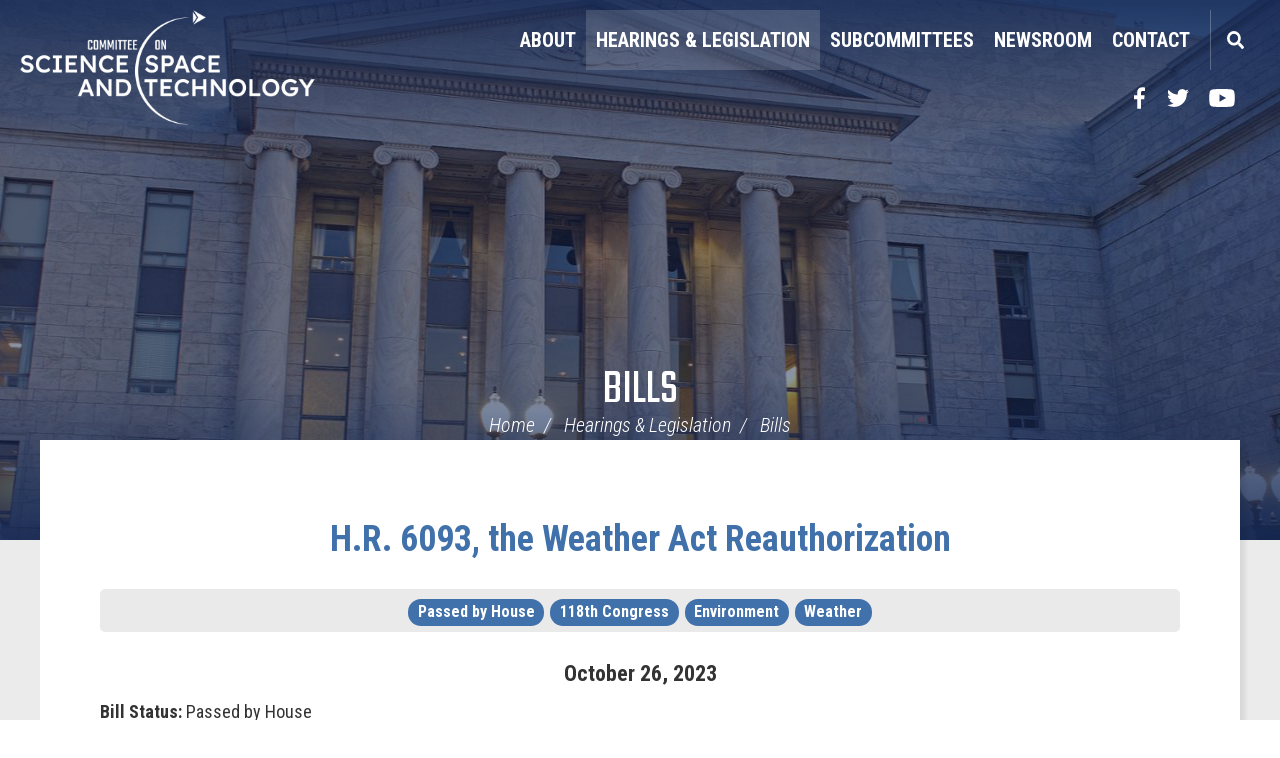

--- FILE ---
content_type: text/html;charset=UTF-8
request_url: https://science.house.gov/bills?ID=BC6A9B3A-4B0B-4F80-B877-37C02C34ECC3
body_size: 8353
content:
<!DOCTYPE html>
<html lang="en">



<head>
		<meta charset="utf-8">
		
		
		

		<link rel="alternate" type="application/rss+xml"
			title="RSS Feed"
			href="https://science.house.gov/?a=rss.feed" />
		

		<title>H.R. 6093, the Weather Act Reauthorization  - Bills - House Committee on Science Space & Tech - Republicans</title>
	
		<meta content="width=device-width, initial-scale=1.0" name="viewport" /><link rel="shortcut icon" href="/vendor/_accounts/hcosst/_skins/science/images/favicon.ico" /><meta content="2023-10-26 00:00:00.0" name="date" /><meta property="og:site_name" content="House Committee on Science Space &amp; Tech - Republicans" /><meta property="og:type" content="article" /><meta property="og:title" content="H.R. 6093, the Weather Act Reauthorization " /><meta property="og:image" content="https://science.house.gov/?a=Files.Image&amp;Image_id=3A101E9E-2CE2-49C0-9C4F-09BCB9106035&amp;ImageSize=Social" /><meta property="og:url" content="https://science.house.gov/2023/10/the-weather-act-reauthorization" /><meta property="article:section" content="Bill" /><meta property="article:published_time" content="2023-10-26T04:00:00Z" /><meta property="twitter:title" content="H.R. 6093, the Weather Act Reauthorization " /><meta property="twitter:image" content="https://science.house.gov/?a=Files.Image&amp;Image_id=3A101E9E-2CE2-49C0-9C4F-09BCB9106035&amp;ImageSize=Social" /><meta itemprop="name" content="H.R. 6093, the Weather Act Reauthorization " /><meta itemprop="image" content="https://science.house.gov/?a=Files.Image&amp;Image_id=3A101E9E-2CE2-49C0-9C4F-09BCB9106035&amp;ImageSize=Social" /><meta itemprop="url" content="https://science.house.gov/2023/10/the-weather-act-reauthorization" /><link rel="canonical" href="https://science.house.gov/2023/10/the-weather-act-reauthorization" />
		<link rel="preconnect" href="https://fonts.googleapis.com">
		<link rel="preconnect" href="https://fonts.gstatic.com" crossorigin>
		<link href="https://fonts.googleapis.com/css2?family=Teko:wght@300;400;500;700&display=swap" rel="stylesheet">
		
		<link rel="stylesheet" type="text/css" href="/vendor/_accounts/hcosst/_skins/science/lib/bootstrap/css/bootstrap.min.css?cb=710D9C3CB421FD510FF0BB9A1527130F4E9286BB17EF4544FE39B2843DFFD885"  /><link rel="stylesheet" type="text/css" href="//fonts.googleapis.com/css?family=Roboto:300,300i,400,400i,500,500i,700,700i,900,900i"  /><link rel="stylesheet" type="text/css" href="//fonts.googleapis.com/css?family=Roboto+Condensed:300,300i,400,400i,500,500i,700,700i,900,900i"  /><link rel="stylesheet" type="text/css" href="https://use.fontawesome.com/releases/v5.6.3/css/all.css"  /><link rel="stylesheet" type="text/css" href="/_resources/stylesheets/factory.css?cb=710D9C3CB421FD510FF0BB9A1527130F4E9286BB17EF4544FE39B2843DFFD885"  /><link rel="stylesheet" type="text/css" href="/vendor/_accounts/hcosst/_skins/science/css/template.css?cb=710D9C3CB421FD510FF0BB9A1527130F4E9286BB17EF4544FE39B2843DFFD885"  /><link rel="stylesheet" type="text/css" href="/vendor/_accounts/hcosst/_skins/science/css/menu.css?cb=710D9C3CB421FD510FF0BB9A1527130F4E9286BB17EF4544FE39B2843DFFD885"  /><link rel="stylesheet" type="text/css" href="/vendor/_accounts/hcosst/_skins/science/css/home.css?cb=710D9C3CB421FD510FF0BB9A1527130F4E9286BB17EF4544FE39B2843DFFD885"  /><link rel="stylesheet" type="text/css" href="/vendor/_accounts/hcosst/_skins/science/js/magnific-popup/magnific-popup.css?cb=710D9C3CB421FD510FF0BB9A1527130F4E9286BB17EF4544FE39B2843DFFD885"  /><link rel="stylesheet" type="text/css" href="/vendor/_accounts/hcosst/_skins/science/js/social-share-kit-1.0.8/css/social-share-kit.css?cb=710D9C3CB421FD510FF0BB9A1527130F4E9286BB17EF4544FE39B2843DFFD885"  /><link rel="stylesheet" type="text/css" href="/vendor/_accounts/hcosst/_skins/science/js/owl-carousel/assets/owl.carousel.css?cb=710D9C3CB421FD510FF0BB9A1527130F4E9286BB17EF4544FE39B2843DFFD885"  /><link rel="stylesheet" type="text/css" href="/vendor/_accounts/hcosst/_skins/science/js/owl-carousel/assets/owl.theme.default.min.css?cb=710D9C3CB421FD510FF0BB9A1527130F4E9286BB17EF4544FE39B2843DFFD885"  /><link rel="stylesheet" type="text/css" href="/vendor/_accounts/hcosst/_skins/science/css/apps.css?cb=710D9C3CB421FD510FF0BB9A1527130F4E9286BB17EF4544FE39B2843DFFD885"  />
		<script src="https://republicans-science.house.gov/vendor/_accounts/hcosst/_skins/science/js/jquery.min.js" ></script><script src="https://republicans-science.house.gov/vendor/_accounts/hcosst/_skins/science/js/jquery-migrate.min.js" ></script><script src="/_resources/jscripts/jquery.form.20140218.min.js" ></script><script src="/vendor/_accounts/hcosst/_skins/science/js/jquery.cookie.js" ></script><script src="/vendor/_accounts/hcosst/_skins/science/lib/bootstrap/js/bootstrap.min.js" ></script><script src="/vendor/_accounts/hcosst/_skins/science/js/jquery.touchSwipe.min.js" ></script><script src="/vendor/_accounts/hcosst/_skins/science/js/jquery.timer.js" ></script><script src="/vendor/_accounts/hcosst/_skins/science/js/jquery.menu-aim.js" ></script><script src="/vendor/_accounts/hcosst/_skins/science/js/owl-carousel/owl.carousel.min.js" ></script><script src="https://www.googletagmanager.com/gtag/js?id=G-XP29WJLXM3" ></script><script type="text/javascript">window.dataLayer = window.dataLayer || [];
function gtag(){dataLayer.push(arguments);}
gtag('js', new Date());



gtag('config', 'G-XP29WJLXM3');
</script>
		

		<script>
			document.addEventListener("DOMContentLoaded", function () {
				document.querySelectorAll('a[target="_blank"]').forEach(function (el) {
					// Add noopener if missing
					if (!el.rel.includes("noopener")) {
					el.rel += (el.rel ? " " : "") + "noopener";
					}
					// Add noreferrer if missing
					if (!el.rel.includes("noreferrer")) {
					el.rel += (el.rel ? " " : "") + "noreferrer";
					}
				});
			});
		</script>

		

		<link rel="icon" type="image/png" href="/vendor/_accounts/hcosst/images/favicon.png" />
</head>

<body id="page_bills"" class="is-subpage">
	<a class="skip-to sr-only" href="#body">Skip Navigation</a>

	
			
				
				<div class="module" id="alerts">
					










				</div>
				
						
			
		
<!-- EXECUTION TIME: 8ms -->


	
			
				
				<div class="module" id="announcements">
					

				</div>
				
						
			
		
<!-- EXECUTION TIME: 16ms -->






<div id="site-wrapper" class="seed_1 ">

	<div id="header">
		<div class="logo"><a href="/home"><span class="sr-only">Home</span></a></div>
		<div id="navigation">
<div class="nav-inner">

	<div id="mainnav">
		<div id="mainmenu">
			<div id="mainmenu-inner">
				<div id="mainmenu-nav">
					<a href="#" id="mainnav-button" data-target="#mainnav-collapse">
						<div class="button-image pull-left"><span></span></div>
						<div class="button-text pull-left">Menu</div>
					</a>
				</div>
				<div id="mainnav-collapse">
					<nav>
						
	
	
	
	
	
	
	
	
	
	
	
	
	
	
	
		
	
	
	<div class="nav-panel nav-panel-level-1">
		
		
			
				
	
	
	
	
	
	
	
	
	
	
	
			
			<div id="nav-about" class="nav-item odd first dropdown">
				<div class="nav-toggle"><a href="/about">About</a><button class="collapsed" data-toggle="collapse" data-target="#nav-1-1"><b class="glyphicon"></b><span class="sr-only">Toggle Submenu</span></button></a></div>
				
					<div id="nav-1-1" class="collapse">
	
	
	
	
	
		<div class="nav-panel nav-panel-level-2">
			
				
				<div class="nav-item odd first">
					<a href="/chairman-brian-babin">Chairman Brian Babin</a>
					
				</div>
			
				
				<div class="nav-item even">
					<a href="/committee-members">Committee Members</a>
					
				</div>
			
				
				<div class="nav-item odd">
					<a href="/jurisdiction-and-rules">Jurisdiction & Rules</a>
					
				</div>
			
				
				<div class="nav-item even">
					<a href="/committee-history">Committee History</a>
					
				</div>
			
		</div>
	
	
</div>
				
			</div>
		
			
				
	
	
	
	
	
	
	
	
	
	
	
			
			<div id="nav-hearings-legislation" class="nav-item even active dropdown">
				<div class="nav-toggle"><a href="/hearings-legislation">Hearings & Legislation</a><button class="collapsed" data-toggle="collapse" data-target="#nav-1-2"><b class="glyphicon"></b><span class="sr-only">Toggle Submenu</span></button></a></div>
				
					<div id="nav-1-2" class="collapse">
	
	
	
	
	
		<div class="nav-panel nav-panel-level-2">
			
				
				<div class="nav-item odd first">
					<a href="/hearings">Hearings</a>
					
				</div>
			
				
				<div class="nav-item even">
					<a href="/markups">Markups</a>
					
				</div>
			
				
				<div class="nav-item odd">
					<a href="/opening-statements">Opening Statements</a>
					
				</div>
			
				
				<div class="nav-item even active">
					<a href="/bills">Bills</a>
					
				</div>
			
				
				<div class="nav-item odd">
					<a href="/committee-schedule">Committee Schedule</a>
					
				</div>
			
		</div>
	
	
</div>
				
			</div>
		
			
				
	
	
	
	
	
	
	
	
	
	
	
			
			<div id="nav-subcommittees" class="nav-item odd dropdown">
				<div class="nav-toggle"><a href="/subcommittees">Subcommittees</a><button class="collapsed" data-toggle="collapse" data-target="#nav-1-3"><b class="glyphicon"></b><span class="sr-only">Toggle Submenu</span></button></a></div>
				
					<div id="nav-1-3" class="collapse">
	
	
	
	
	
		<div class="nav-panel nav-panel-level-2">
			
				
				<div class="nav-item odd first">
					<a href="/subcommittee-energy">Energy</a>
					
				</div>
			
				
				<div class="nav-item even">
					<a href="/subcommittee-environment">Environment</a>
					
				</div>
			
				
				<div class="nav-item odd">
					<a href="/subcommittee-investigations-oversight">Investigations and Oversight</a>
					
				</div>
			
				
				<div class="nav-item even">
					<a href="/subcommittee-research-technology">Research and Technology</a>
					
				</div>
			
				
				<div class="nav-item odd">
					<a href="/subcommittee-space-aeronautics">Space and Aeronautics</a>
					
				</div>
			
		</div>
	
	
</div>
				
			</div>
		
			
				
	
	
	
	
	
	
	
	
	
	
	
			
			<div id="nav-news" class="nav-item even dropdown">
				<div class="nav-toggle"><a href="/news">Newsroom</a><button class="collapsed" data-toggle="collapse" data-target="#nav-1-4"><b class="glyphicon"></b><span class="sr-only">Toggle Submenu</span></button></a></div>
				
					<div id="nav-1-4" class="collapse">
	
	
	
	
	
		<div class="nav-panel nav-panel-level-2">
			
				
				<div class="nav-item odd first">
					<a href="/press-releases">Press Releases</a>
					
				</div>
			
				
				<div class="nav-item even">
					<a href="/in-the-news">In The News</a>
					
				</div>
			
				
				<div class="nav-item odd">
					<a href="/issues">Issues</a>
					
				</div>
			
				
				<div class="nav-item even">
					<a href="/video-gallery">Video Gallery</a>
					
				</div>
			
				
				<div class="nav-item odd">
					<a href="/events">Events</a>
					
				</div>
			
		</div>
	
	
</div>
				
			</div>
		
			
				
	
	
	
	
	
	
	
	
	
	
	
			
			<div id="nav-contact" class="nav-item odd last dropdown">
				<div class="nav-toggle"><a href="/contact">Contact</a><button class="collapsed" data-toggle="collapse" data-target="#nav-1-5"><b class="glyphicon"></b><span class="sr-only">Toggle Submenu</span></button></a></div>
				
					<div id="nav-1-5" class="collapse">
	
	
	
	
	
		<div class="nav-panel nav-panel-level-2">
			
				
				<div class="nav-item odd first">
					<a href="/email-us">Email Us</a>
					
				</div>
			
				
				<div class="nav-item even">
					<a href="/press-inquiries">Press Inquiries</a>
					
				</div>
			
				
				<div class="nav-item odd">
					<a href="/join-mailing-list" target="_blank">Join Mailing List</a>
					
				</div>
			
				
				<div class="nav-item even">
					<a href="/internships">Internships</a>
					
				</div>
			
				
				<div class="nav-item odd">
					<a href="/whistleblower-reports">Whistleblower</a>
					
				</div>
			
		</div>
	
	
</div>
				
			</div>
		
	</div>
	

					</nav>
					<script type="text/javascript">
					$(function() {
						$("#mainnav-collapse .nav-panel-level-1").menuAim({
							rowSelector: "> .nav-item"
							, submenuSelector: " .dropdown"
							, submenuDirection: "below"
							, activate: function(el) {
								var $el = $(el);
								var $sub = $el.find(">.collapse");
								var $toggle = $el.find(">.nav-toggle");
								var $panel = $sub.find(">.nav-panel");
								$sub.addClass("over")
								if($sub.length > 0) {
									$toggle.addClass("on");
								}
							}
							, deactivate: function(el) {
								$(el).find(">.collapse").removeClass("over");
								$(el).find(">.nav-toggle").removeClass("on");
							}
							, exitMenu: function() {
								return true;
							}
						});
					});
					</script>
					
					<div id="mainmenu-search">
						<a class="dropdown-toggle" id="search-toggle" href="/search" data-toggle="dropdown">Search</a>
						<div class="dropdown-menu">
							<form class="navbar-search" id="SiteSearch" action="/search" if="SiteSearch">
								<div class="input-group">
									<label for="search-field" class="sr-only">Enter search term</label>
									<input type="text" id="search-field" name="q" class="form-control" placeholder="Search">
									 <span class="input-group-btn">
									 	<button class="btn btn-default submit" type="submit"><span class="sr-only">Search</span><span class="glyphicon glyphicon-search"></span></button>
									 </span>
								</div>
							</form>
						</div>
					</div>
					<script type="text/javascript">
						$(function(){
							//$('##mainnav').overflowmenu();
							$("#search-toggle").on("click", function(e){
								var self=this;
								setTimeout(function(){
									if($(self).parent().hasClass("open")){
										$(self).siblings(".dropdown-menu").find("input[type=text]").get(0).focus();
									}
								}, 10)
							});
							$("#search-field").on("click", function(event) {
								event.stopPropagation();
							})
						});
					</script>
				</div>
				<script type="text/javascript">
					$("#mainnav-button").click(function(event){
						event.preventDefault();
						$(this).toggleClass('active');
						$($(this).attr('data-target')).toggleClass('open');
					})
				</script>
			</div>
		</div>
	</div>
	
		<div id="header-social-media-links">
			<a class="social-link social-link-facebook" target="_blank" href="https://www.facebook.com/HouseScienceGOP"><span class="sr-only">Facebook</span></a>
			<a class="social-link social-link-twitter" target="_blank" href="https://twitter.com/housescience"><span class="sr-only">Twitter</span></a>
			<a class="social-link social-link-youtube" target="_blank" href="https://www.youtube.com/c/housesciencegop"><span class="sr-only">YouTube</span></a>
		
		
		</div>
	
</div>

</div>
	</div>
	
		<div class="header-bg" style="background-image: url(/?a=Files.Image&Image_id=3A101E9E-2CE2-49C0-9C4F-09BCB9106035&ImageSize=header-image) !important"></div> 
	


	
		
			<div id="page-header">
				<h1><a href="/bills">Bills</a></h1>

				
					<div id="breadcrumbs">
						<div class="container">
							<ul class="breadcrumb hidden-print">
								
								
									<li>
										<a href="/home">Home</a>
										<span class="divider"></span>
									</li>
								
									<li>
										<a href="/hearings-legislation">Hearings & Legislation</a>
										<span class="divider"></span>
									</li>
								
									<li>
										<a href="/bills">Bills</a>
										
									</li>
								
							</ul>
						</div>
					</div>
				
	
			</div>
		
	
	
	<div id="body" role="main">
		
			
				



<div class="lay-copy with-sidebar">
	<div id="page-body">
		<div id="content">
			<div id="content-inner">
				<div id="copy">
					




<div id="group_3d995278-796f-4136-b6f7-9f197a3e6a4a" class="pagegroup pagegroup_posttypes odd first last">
	
		
<div class="section posttypelayout_monthyear">





	
<div class="element element_posttypes">
	
		







<article class="post clearfix" id="post_BC6A9B3A-4B0B-4F80-B877-37C02C34ECC3">

<a name="BC6A9B3A-4B0B-4F80-B877-37C02C34ECC3"></a>






<div class="header">
<h2 class="title"><a href="/bills?ID=BC6A9B3A-4B0B-4F80-B877-37C02C34ECC3">H.R. 6093, the Weather Act Reauthorization </a></h2>




<div class="tag-list clearfix">
	
		
			
				<a href="/bills?label_id=59702267-25EF-4BC3-9106-3E282CEA76B7"><span class="label label-default">Passed by House</span></a>
			
		
	
		
			
				<a href="/bills?label_id=BBAC37B2-3C5B-4100-BEAF-BFC4D647C9BE"><span class="label label-default">118th Congress</span></a>
			
		
	
		
			
				<a href="/bills?label_id=B572535E-0CB5-46A4-B48A-AD1EE0E89B6B"><span class="label label-default">Environment</span></a>
			
		
	
		
			
				<a href="/bills?label_id=4B2C45C9-586A-4ED0-9D61-1B01D4E06C23"><span class="label label-default">Weather</span></a>
			
		
	
</div>


	
		<h3>
			
				<span class="date">
		
		
			
		
		<span class="month">October</span> <span class="day">26</span>, <span class="year">2023</span></span>
				
			
		</h3>
	
	
		
			
				<div style="text-align: left; font-size: 18px;"><strong>Bill Status:</strong> Passed by House</div>
				
			
		
	
		
			
		
	
		
			
		
	
		
			
		
	

 	 
		<div style="text-align: left; font-size: 18px; margin-bottom: 30px;"><strong>Last Action:</strong> 04/30/2024</div>
		
 	 

	
</div>
<div class="post-body">
<div class="content">
	
	
	
	
	

	

	
		
		<h2>Text</h2>
<p><a href="https://republicans-science.house.gov/index.cfm?a=Files.Serve&amp;File_id=EAD69EF7-45E8-434F-B6E5-32AD7226CB73">H.R. 6093, the Weather Act Reauthorization</a>&nbsp;</p>
<h2>Summary</h2>
<p class="p1">To improve the National Oceanic and Atmospheric Administration&rsquo;s weather research, support improvements in weather forecasting and prediction, expand commercial opportunities for the provision of weather data, and for other purposes.&nbsp;</p>
<h2>Status</h2>
<p><a href="https://www.congress.gov/bill/118th-congress/house-bill/6093">Follow the bill's progress on congress.gov</a>.&nbsp;</p>
<h2>Letters of Support</h2>
<ul>
<li><a href="https://republicans-science.house.gov/index.cfm?a=Files.Serve&amp;File_id=282C6806-1367-4680-AF3F-AAFFD32CC3CB">19 Conservation Groups</a></li>
<li><a href="https://republicans-science.house.gov/index.cfm?a=Files.Serve&amp;File_id=282C6806-1367-4680-AF3F-AAFFD32CC3CB"></a><a href="https://republicans-science.house.gov/index.cfm?a=Files.Serve&amp;File_id=98DD7576-EFA4-493A-9756-BD766356303E">AGU</a></li>
<li><a href="https://republicans-science.house.gov/index.cfm?a=Files.Serve&amp;File_id=E6B475AB-84FA-40F1-B987-AC8DE37FCCFA">Barbara Ryan</a></li>
<li><a href="https://republicans-science.house.gov/index.cfm?a=Files.Serve&amp;File_id=F19CE578-783D-4B37-9890-35F53E4C8B67">Barry Lee Myers</a></li>
<li><a href="https://republicans-science.house.gov/index.cfm?a=Files.Serve&amp;File_id=98DD7576-EFA4-493A-9756-BD766356303E"></a><a href="https://republicans-science.house.gov/index.cfm?a=Files.Serve&amp;File_id=BC3E1612-5CB1-4E9E-A115-8C05C0C99033">Care Weather</a></li>
<li><a href="https://republicans-science.house.gov/index.cfm?a=Files.Serve&amp;File_id=BC3E1612-5CB1-4E9E-A115-8C05C0C99033"></a><a href="https://republicans-science.house.gov/index.cfm?a=Files.Serve&amp;File_id=DA1E6F97-7425-4519-BB39-E8D4E3597217">Climavision</a></li>
<li><a href="https://republicans-science.house.gov/index.cfm?a=Files.Serve&amp;File_id=DA1E6F97-7425-4519-BB39-E8D4E3597217"></a><a href="https://republicans-science.house.gov/index.cfm?a=Files.Serve&amp;File_id=CD2E138D-B903-4E51-9771-ED97DA27C7BF">Commercial Weather Alliance</a></li>
<li><a href="https://republicans-science.house.gov/index.cfm?a=Files.Serve&amp;File_id=72CE53EC-32A9-4A17-8118-96111F53881C">The Demex Group</a></li>
<li><a href="https://republicans-science.house.gov/index.cfm?a=Files.Serve&amp;File_id=B21EA0C6-B46B-4BDB-A39A-F28E6E9B9726">Dr. Tim Canty</a></li>
<li><a href="https://republicans-science.house.gov/index.cfm?a=Files.Serve&amp;File_id=FC086716-2DD8-4647-A1A5-B1C4BA14387D">Dr. Fred Carr</a></li>
<li><a href="https://republicans-science.house.gov/index.cfm?a=Files.Serve&amp;File_id=3E877473-6FF9-4EE0-A9F1-15F956245A49">Dr. Richard Clark</a></li>
<li><a href="https://republicans-science.house.gov/index.cfm?a=Files.Serve&amp;File_id=67A0ACBC-9D4D-447C-877F-C339FCAE3920">Dr. Kelvin Droegemeier</a></li>
<li><a href="https://republicans-science.house.gov/index.cfm?a=Files.Serve&amp;File_id=CD2E138D-B903-4E51-9771-ED97DA27C7BF"></a><a href="https://republicans-science.house.gov/index.cfm?a=Files.Serve&amp;File_id=29668BBC-612E-4057-A299-C4F5AAAAE96D">Dr. Neil Jacobs, former Acting Administrator of NOAA</a></li>
<li><a href="https://republicans-science.house.gov/index.cfm?a=Files.Serve&amp;File_id=8AF0BF96-F324-4F1C-8387-BD11F6C18DE6">Dr. Len Pietrafesa (Chair Emeritus of NOAA SAB)</a></li>
<li><a href="https://republicans-science.house.gov/index.cfm?a=Files.Serve&amp;File_id=A090E57C-554D-4066-A0EC-45F133024A7C">Dr. Shawn Miller</a></li>
<li><a href="https://republicans-science.house.gov/index.cfm?a=Files.Serve&amp;File_id=29668BBC-612E-4057-A299-C4F5AAAAE96D"></a><a href="https://republicans-science.house.gov/index.cfm?a=Files.Serve&amp;File_id=161F1501-C09A-4D5B-807B-68B5F26CBC59">EarthCast Technologies</a></li>
<li><a href="https://republicans-science.house.gov/index.cfm?a=Files.Serve&amp;File_id=1A2D8200-546F-4B0B-86DA-EBC0F34B92A8">Ethereal Space</a></li>
<li><a href="https://republicans-science.house.gov/index.cfm?a=Files.Serve&amp;File_id=FA4F1634-D483-4FD7-8947-DE293C9A1BD1">Exail Inc.</a></li>
<li><a href="https://republicans-science.house.gov/index.cfm?a=Files.Serve&amp;File_id=161F1501-C09A-4D5B-807B-68B5F26CBC59"></a><a href="https://republicans-science.house.gov/index.cfm?a=Files.Serve&amp;File_id=808E7DCD-E64B-4DE1-A26F-069C17139DBE">Excarta</a></li>
<li><a href="https://republicans-science.house.gov/index.cfm?a=Files.Serve&amp;File_id=808E7DCD-E64B-4DE1-A26F-069C17139DBE"></a><a href="https://republicans-science.house.gov/index.cfm?a=Files.Serve&amp;File_id=4E7D13F2-51B1-43E9-9163-FA07E9FAA1E2">FLYHT</a></li>
<li><a href="https://republicans-science.house.gov/index.cfm?a=Files.Serve&amp;File_id=4E7D13F2-51B1-43E9-9163-FA07E9FAA1E2"></a><a href="https://republicans-science.house.gov/index.cfm?a=Files.Serve&amp;File_id=BE00B1BF-0975-4633-83B3-E81FBECE2D50">GeoOptics</a></li>
<li><a href="https://republicans-science.house.gov/index.cfm?a=Files.Serve&amp;File_id=123292AB-1BCF-43CC-AB74-4177A7DF6F4F">Green Resilience Insights</a></li>
<li><a href="https://republicans-science.house.gov/index.cfm?a=Files.Serve&amp;File_id=BE00B1BF-0975-4633-83B3-E81FBECE2D50"></a><a href="https://republicans-science.house.gov/index.cfm?a=Files.Serve&amp;File_id=D7C257C3-691A-41EF-9375-31EBA9AB8DA0">GreenSight</a></li>
<li><a href="https://republicans-science.house.gov/index.cfm?a=Files.Serve&amp;File_id=D7C257C3-691A-41EF-9375-31EBA9AB8DA0"></a><a href="https://republicans-science.house.gov/index.cfm?a=Files.Serve&amp;File_id=91A50ADB-F7E2-43D4-9D1D-50DAF3FA9C91">Hewlett Packard Enterprise</a></li>
<li><a href="https://republicans-science.house.gov/index.cfm?a=Files.Serve&amp;File_id=FD788C17-29E5-4894-AE1B-1F7DE0E59764">Interstate Council on Water Policy</a></li>
<li><a href="https://republicans-science.house.gov/index.cfm?a=Files.Serve&amp;File_id=5DCE6702-B65F-4FAD-B4E4-5D7B1E991B3A">Little Creek Applied Sciences</a></li>
<li><a href="https://republicans-science.house.gov/index.cfm?a=Files.Serve&amp;File_id=B468EEF5-BCDA-4B6E-A1C4-E44B4D9B3C9A">Lynker</a>&nbsp;</li>
<li><a href="https://republicans-science.house.gov/index.cfm?a=Files.Serve&amp;File_id=A4CA4BC0-BF0C-4E94-88E8-894D84E77C15">Midland Radio Corp</a></li>
<li><a href="https://republicans-science.house.gov/index.cfm?a=Files.Serve&amp;File_id=A125F512-5615-498F-A56C-0E2CFD6C8AAB">MyRadar Inc</a></li>
<li><a href="https://republicans-science.house.gov/index.cfm?a=Files.Serve&amp;File_id=3EA07C32-5733-4636-936A-A92B88E7907B">National Weather Service Employees Organization</a>&nbsp;</li>
<li><a href="https://republicans-science.house.gov/index.cfm?a=Files.Serve&amp;File_id=91A50ADB-F7E2-43D4-9D1D-50DAF3FA9C91"></a><a href="https://republicans-science.house.gov/index.cfm?a=Files.Serve&amp;File_id=9EB1928A-5C34-489B-BE9B-C20EADAE34BC">NMP Coalition</a></li>
<li><a href="https://republicans-science.house.gov/index.cfm?a=Files.Serve&amp;File_id=9EB1928A-5C34-489B-BE9B-C20EADAE34BC"></a><a href="https://republicans-science.house.gov/index.cfm?a=Files.Serve&amp;File_id=6E018FD7-43F2-47D0-B005-CC7F83822D7D">Ocean Power Technologies</a></li>
<li><a href="https://republicans-science.house.gov/index.cfm?a=Files.Serve&amp;File_id=C3499C6A-4EBA-4BD2-8E2D-878E4B5E2445">Ocean STL</a></li>
<li><a href="https://republicans-science.house.gov/index.cfm?a=Files.Serve&amp;File_id=6E018FD7-43F2-47D0-B005-CC7F83822D7D"></a><a href="https://republicans-science.house.gov/index.cfm?a=Files.Serve&amp;File_id=B88257F4-D790-4800-873B-173054A84B33">Orbital Micro&nbsp;Systems</a></li>
<li><a href="https://republicans-science.house.gov/index.cfm?a=Files.Serve&amp;File_id=B88257F4-D790-4800-873B-173054A84B33"></a><a href="https://republicans-science.house.gov/index.cfm?a=Files.Serve&amp;File_id=482D345C-8112-4D13-99D2-4EAFA0995755">PlanetiQ</a></li>
<li><a href="https://republicans-science.house.gov/index.cfm?a=Files.Serve&amp;File_id=482D345C-8112-4D13-99D2-4EAFA0995755"></a><a href="https://republicans-science.house.gov/index.cfm?a=Files.Serve&amp;File_id=68873B90-AB19-4053-B8BD-C545CBFD9D91">Precursor SPC</a></li>
<li><a href="https://republicans-science.house.gov/index.cfm?a=Files.Serve&amp;File_id=68873B90-AB19-4053-B8BD-C545CBFD9D91"></a><a href="https://republicans-science.house.gov/index.cfm?a=Files.Serve&amp;File_id=CE55663B-97DC-4E58-A8C5-2F46AF173426">Sofar Ocean</a></li>
<li><a href="https://republicans-science.house.gov/index.cfm?a=Files.Serve&amp;File_id=CE55663B-97DC-4E58-A8C5-2F46AF173426"></a><a href="https://republicans-science.house.gov/index.cfm?a=Files.Serve&amp;File_id=B2363CE5-2535-401A-8FB5-C6D877D3A852">Spire</a></li>
<li><a href="https://republicans-science.house.gov/index.cfm?a=Files.Serve&amp;File_id=B2363CE5-2535-401A-8FB5-C6D877D3A852"></a><a href="https://republicans-science.house.gov/index.cfm?a=Files.Serve&amp;File_id=8B939767-BBFC-4305-9BA3-C1CB59CBD005">StormQuant</a></li>
<li><a href="https://republicans-science.house.gov/index.cfm?a=Files.Serve&amp;File_id=705FB81B-37A9-44CB-A4F1-2C086BD8E458">Sub-seasonal to Seasonal Precipitation Council</a></li>
<li><a href="https://republicans-science.house.gov/index.cfm?a=Files.Serve&amp;File_id=8B939767-BBFC-4305-9BA3-C1CB59CBD005"></a><a href="https://republicans-science.house.gov/index.cfm?a=Files.Serve&amp;File_id=B9F0756D-A93E-460E-92D6-B426DDCA32B1">Tomorrow.io</a></li>
<li><a href="https://republicans-science.house.gov/index.cfm?a=Files.Serve&amp;File_id=964BA234-10DE-4B2E-98F7-DE7CB09B5AB3">TruWeather Solutions</a></li>
<li><a href="https://republicans-science.house.gov/index.cfm?a=Files.Serve&amp;File_id=B9F0756D-A93E-460E-92D6-B426DDCA32B1"></a><a href="https://republicans-science.house.gov/index.cfm?a=Files.Serve&amp;File_id=70D912EB-C599-47AF-A25C-DA85DC2EDD9F">Urban Sky</a></li>
<li><a href="https://republicans-science.house.gov/index.cfm?a=Files.Serve&amp;File_id=E31B2C01-68E0-4702-8C54-98AA47BF04C3">Western States Water Council</a></li>
<li><a href="https://republicans-science.house.gov/index.cfm?a=Files.Serve&amp;File_id=70D912EB-C599-47AF-A25C-DA85DC2EDD9F"></a><a href="https://republicans-science.house.gov/index.cfm?a=Files.Serve&amp;File_id=4D36B210-BC47-4909-918A-C4296EB0446C">WindBorne Systems</a></li>
<li><a href="https://republicans-science.house.gov/index.cfm?a=Files.Serve&amp;File_id=4D36B210-BC47-4909-918A-C4296EB0446C"></a><a href="https://republicans-science.house.gov/index.cfm?a=Files.Serve&amp;File_id=4E7419E3-867A-4DD7-AA66-8024D614D5EE">Xplore</a></li>
</ul>
		
		
		
			<div class="nodecontents">




<div id="group_493f910f-6ae5-4f05-9373-7497c037b1af" class="pagegroup pagegroup_links odd first last">
<div class="element element_links">

<div class="section link-list clear clearfix">
	
	
		<ul class="unstyled list-group">
			
				<li class="list-group-item odd first">
					<div class="media">
						
						<div class="media-body">
							<div class="list-group-item-heading media-heading title"><strong><a href="https://republicans-science.house.gov/_cache/files/e/8/e89d8aa6-b699-4a26-97ec-9180b574a03a/FDD53A0EE3E91E96C4A5FDE143F03F70.section-by-section----weather-act-reauthorization.pdf" target="_blank">H.R. 6093 - Section by Section</a></strong></div>
							
						</div>
					</div>
				</li>
			
				<li class="list-group-item even">
					<div class="media">
						
						<div class="media-body">
							<div class="list-group-item-heading media-heading title"><strong><a href="https://republicans-science.house.gov/_cache/files/a/9/a9ee5e7a-3089-4329-b053-ae0294666880/8060A9E338AFF48B406B7B2DBD80F6AE.executive-summary----weather-act-reauthorization.pdf" target="_blank">H.R. 6093 - Executive Summary </a></strong></div>
							
						</div>
					</div>
				</li>
			
				<li class="list-group-item odd last">
					<div class="media">
						
						<div class="media-body">
							<div class="list-group-item-heading media-heading title"><strong><a href="https://republicans-science.house.gov/_cache/files/5/5/55853f5f-023c-4515-bdc9-6367b2773534/86C9DCF7A3DB333DF6097DF87026E361.fact-sheet----weather-act-reauthorization.pdf" target="_blank">H.R. 6093 - Fact Sheet</a></strong></div>
							
						</div>
					</div>
				</li>
			
		</ul>
	
</div>

</div>
</div>

</div>
		
	
</div>

<div class="clear"></div>
	













	<a name="RelatedPosts"></a>
	<div class="relatedpostlist">
		<h4 class="relatedpostlist_title">Related Posts</h4>
		<ul class="nav nav-stacked">
		
			<li class="odd first"><a href="/hearings?ID=CC6CBCE3-C1D4-4E7E-9AE9-E027AF594753" class="relatedpostTitle">Environment Subcommittee Hearing - Reauthorizing the Weather Act: Users of Weather Data and Areas for Improvement by Sector</a></li>
		
			<li class="even"><a href="/hearings?ID=56BAE98C-A0DF-48B6-A2BA-A7352D9B8270" class="relatedpostTitle">Environment Subcommittee Hearing - Reauthorizing the Weather Act: Data and Innovation for Predictions</a></li>
		
			<li class="odd"><a href="/markups?ID=2592FEB7-5CDD-4EB5-858A-DB6CB394C55B" class="relatedpostTitle">Full Committee Markup of H.R. 6093</a></li>
		
			<li class="even last"><a href="/press-releases?ID=7B95DAE7-D76F-4ADF-AD83-869E8B2A1138" class="relatedpostTitle">Committee’s Weather Act Reauthorization Draws Widespread Support</a></li>
		
		</ul>
		<div class="clear"></div>
	</div>
	<div class="clear"></div>


<div class="foot clear clearfix">
	<p class="permalink">Permalink: <a href="https://science.house.gov/2023/10/the-weather-act-reauthorization">https://science.house.gov/2023/10/the-weather-act-reauthorization</a></p>
	

</div>

</div>

</article>
	

	
</div>

</div>
</div>


				</div>
				
				<div id="sidebar" class="hidden-print show-related">
					
						<div id="sidebar-inner">
							
								
									<div class="">
										<ul id="related-links" class="sidebar-nav list-unstyled">
											
												<li class="nav_hearings even"><a href="/hearings">Hearings</a></li>
											
												<li class="nav_markups odd"><a href="/markups">Markups</a></li>
											
												<li class="nav_opening-statements even"><a href="/opening-statements">Opening Statements</a></li>
											
												<li class="nav_bills odd active"><a href="/bills">Bills</a></li>
											
												<li class="nav_committee-schedule even last"><a href="/committee-schedule">Committee Schedule</a></li>
											
										</ul>
									</div>
								
							
					
						
						</div>
					
				</div>
			</div>
		</div>
	</div>
</div>



			
		
	</div>
	
	


	
	<footer id="page-footer">
		<div class="footer-inner">
			<div class="footer-top">
				<div class="footer-right-links">
					<a href="/home">Home</a> | 
					<a href="/privacy">Privacy</a> | 
					<a href="/accessibility">Accessibility</a> | 
					<a href="/copyright">Copyright</a> |
					<a href="https://democrats-science.house.gov/">Minority Website</a>
				</div>
				<div class="footer-left-links">
					<div class="footer-social-btns">       	
						<a href="https://www.facebook.com/HouseScienceGOP" class="social-link social-link-facebook" target="_blank"><span class="sr-only">Facebook</span></a>
						<a href="https://twitter.com/housescience" class="social-link social-link-twitter" target="_blank"><span class="sr-only">Twitter</span></a>
						
						<a href="https://www.youtube.com/c/housesciencegop" class="social-link social-link-youtube" target="_blank"><span class="sr-only">YouTube</span></a>
						
					</div>
				</div>
			</div>
			<div class="footer-bottom">
				<div class="footer-office">
					<p>
						House Committee on Science, Space, and Technology Republicans<br />
						2321 Rayburn House Office Building<br>
						Washington, DC 20515<br>
						Phone: 202-225-6371 <br>
						Fax: 202-226-0113
					</p>
				</div>
			</div>
		</div>
	<footer>




     
	<script>
		function applySandbox(iframe) {
			// Skip sandboxing if it's a reCAPTCHA iframe
			if (
				iframe.src.includes("google.com/recaptcha") ||
				iframe.src.includes("gstatic.com/recaptcha")
			) return;

			iframe.setAttribute("sandbox", "allow-scripts allow-forms");
		}

		// Initial pass
		document.querySelectorAll("iframe").forEach(applySandbox);

		// Mutation observer to catch new ones
		const observer = new MutationObserver((mutations) => {
			mutations.forEach((mutation) => {
			mutation.addedNodes.forEach((node) => {
				if (node.tagName === 'IFRAME') {
				applySandbox(node);
				} else if (node.querySelectorAll) {
				node.querySelectorAll("iframe").forEach(applySandbox);
				}
			});
			});
		});

		observer.observe(document.body, {
			childList: true,
			subtree: true
		});

		document.addEventListener("DOMContentLoaded", function() {
			// Find all links with target="_blank"
			var links = document.querySelectorAll('a[target="_blank"]');

			links.forEach(function(link) {
				// Get current rel attribute
				var rel = link.getAttribute('rel') || "";

				// Split existing values into array
				var relValues = rel.split(/\s+/).filter(Boolean);

				// Add noopener and noreferrer if not already present
				if (!relValues.includes("noopener")) relValues.push("noopener");
				if (!relValues.includes("noreferrer")) relValues.push("noreferrer");

				// Set the updated rel attribute
				link.setAttribute("rel", relValues.join(" "));
			});
		});
	</script>
	
	<script src="/vendor/_accounts/hcosst/_skins/science/js/magnific-popup/jquery.magnific-popup.min.js" ></script><script src="/vendor/_accounts/hcosst/_skins/science/js/social-share-kit-1.0.8/js/social-share-kit.js" ></script>
		<script type="text/javascript">
		SocialShareKit.init();
		</script>
	
</div>
</body>

</html>

